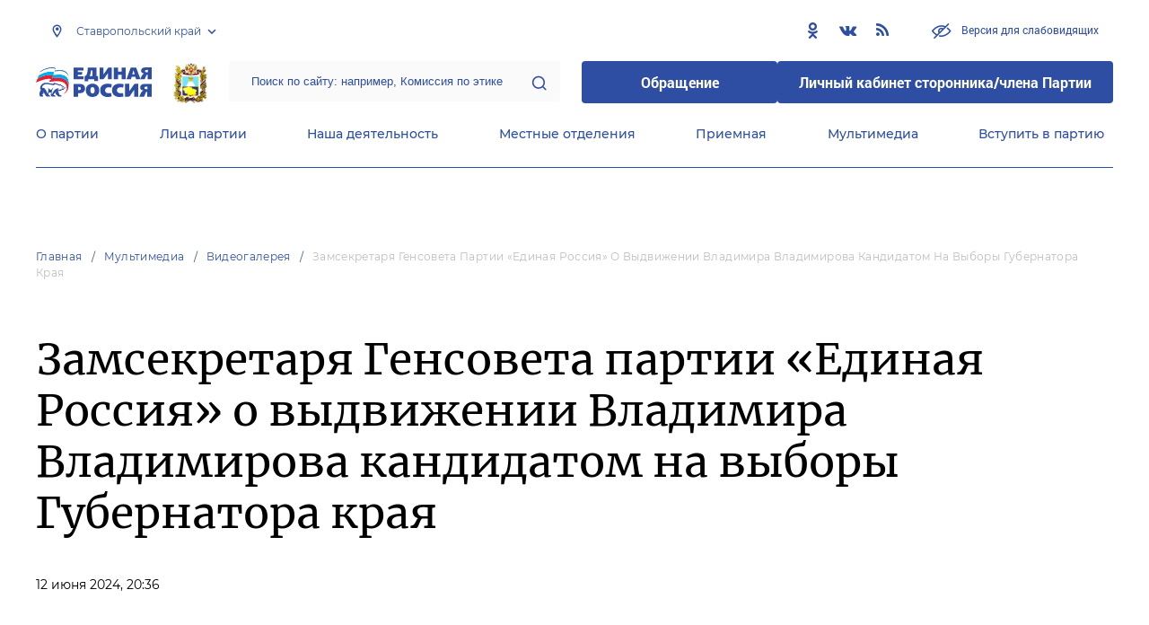

--- FILE ---
content_type: text/html; charset=UTF-8
request_url: https://stavropol.er.ru/multimedia/video/zamsekretarya-gensoveta-partii-edinaya-rossiya-o-vydvizhenii-vladimira-vladimirova-kandidatom-na-vybory-gubernatora-kraya
body_size: 12167
content:
<!doctype html>
<html lang="ru">
<head>
    <meta charset="UTF-8">
<meta name="viewport" content="width=device-width, user-scalable=no, initial-scale=1.0, maximum-scale=1.0, minimum-scale=1.0">
<meta http-equiv="X-UA-Compatible" content="ie=edge">
<meta property="og:type" content="article">
<meta property="og:site_name" content="Единая Россия">
<meta property="og:title" content='Замсекретаря Генсовета партии «Единая Россия» о выдвижении Владимира Владимирова кандидатом на выборы Губернатора края'>
<meta name="title" content='Замсекретаря Генсовета партии «Единая Россия» о выдвижении Владимира Владимирова кандидатом на выборы Губернатора края'>
<meta name="description" content=''>
<meta property="og:description" content=''>
<meta property="og:image" content=https://er.ru/img/logo.jpg />
<meta name="twitter:card" content="summary_large_image" />
<meta name="twitter:image" content=https://er.ru/img/logo.jpg>
<meta name='yandex-verification' content='6d770003ee91449c' />
<meta name="yandex-verification" content="a22affe762ec3cc5" />
<meta name="google-site-verification" content="zUdaQVzjM56RWlJ1STN5lO9ngm_FFXLdvbcwAZf9UYo" />
<meta name="wot-verification" content="d72c6c1734a76542ebef"/>
<title>Замсекретаря Генсовета партии «Единая Россия» о выдвижении Владимира Владимирова кандидатом на выборы Губернатора края</title>
<link rel="shortcut icon" href="/favicon.ico" type="image/x-icon" />
<link rel="preconnect" href="https://fonts.gstatic.com">
<link href="https://fonts.googleapis.com/css2?family=Montserrat:wght@400;600&display=swap" rel="stylesheet">
<link rel="stylesheet" href="/css/fontello.css">
<link rel="stylesheet" href="/css/jquery.formstyler.css">
<link rel="stylesheet" href="/css/suggestions.min.css">
<link rel="stylesheet" href="/css/owl.carousel.min.css">
<link rel="stylesheet" href="/css/app.css?id=294283ce28cfa72b6efe">
</head>
<body class=" ">
<div class="wrapper">
    <header class="header header--fixed">
        <div class="container">
    <div class="header__top">
        <div class="region select__regions">
            <div class="region__btn">Ставропольский край</div>
            <div class="region__dropdown">
                <div class="region__filter">
                    <input type="text" placeholder="Введите название региона"/>
                    <button type="button">&times;</button>
                </div>
                <div class="region__list">
                    <ul>
                                                    <li>
                                                                  <div class="region__title">Дальневосточный федеральный округ</div>
                                                                <ul>
                                                                            <li>
                                                                                            <a href="https://amur.er.ru">Амурская область</a>
                                                                                    </li>
                                                                            <li>
                                                                                            <a href="https://eao.er.ru">Еврейская автономная область</a>
                                                                                    </li>
                                                                            <li>
                                                                                            <a href="https://zabkray.er.ru">Забайкальский край</a>
                                                                                    </li>
                                                                            <li>
                                                                                            <a href="https://kamchatka.er.ru">Камчатский край</a>
                                                                                    </li>
                                                                            <li>
                                                                                            <a href="https://magadan.er.ru">Магаданская область</a>
                                                                                    </li>
                                                                            <li>
                                                                                            <a href="https://primorsk.er.ru">Приморский край</a>
                                                                                    </li>
                                                                            <li>
                                                                                            <a href="https://buriat.er.ru">Республика Бурятия</a>
                                                                                    </li>
                                                                            <li>
                                                                                            <a href="https://yakut.er.ru">Республика Саха (Якутия)</a>
                                                                                    </li>
                                                                            <li>
                                                                                            <a href="https://sakhalin.er.ru">Сахалинская область</a>
                                                                                    </li>
                                                                            <li>
                                                                                            <a href="https://khabarovsk.er.ru">Хабаровский край</a>
                                                                                    </li>
                                                                            <li>
                                                                                            <a href="https://chukot.er.ru">Чукотский автономный округ</a>
                                                                                    </li>
                                                                    </ul>
                            </li>
                                                    <li>
                                                                  <div class="region__title">Приволжский федеральный округ</div>
                                                                <ul>
                                                                            <li>
                                                                                            <a href="https://kirov.er.ru">Кировская область</a>
                                                                                    </li>
                                                                            <li>
                                                                                            <a href="https://nnov.er.ru">Нижегородская область</a>
                                                                                    </li>
                                                                            <li>
                                                                                            <a href="https://orenburg.er.ru">Оренбургская область</a>
                                                                                    </li>
                                                                            <li>
                                                                                            <a href="https://penza.er.ru">Пензенская область</a>
                                                                                    </li>
                                                                            <li>
                                                                                            <a href="https://permkrai.er.ru">Пермский край</a>
                                                                                    </li>
                                                                            <li>
                                                                                            <a href="https://bashkortostan.er.ru">Республика Башкортостан</a>
                                                                                    </li>
                                                                            <li>
                                                                                            <a href="https://mari-el.er.ru">Республика Марий Эл</a>
                                                                                    </li>
                                                                            <li>
                                                                                            <a href="https://mordov.er.ru">Республика Мордовия</a>
                                                                                    </li>
                                                                            <li>
                                                                                            <a href="https://tatarstan.er.ru">Республика Татарстан</a>
                                                                                    </li>
                                                                            <li>
                                                                                            <a href="https://samara.er.ru">Самарская область</a>
                                                                                    </li>
                                                                            <li>
                                                                                            <a href="https://saratov.er.ru">Саратовская область</a>
                                                                                    </li>
                                                                            <li>
                                                                                            <a href="https://udmurt.er.ru">Удмуртская Республика</a>
                                                                                    </li>
                                                                            <li>
                                                                                            <a href="https://ulyanovsk.er.ru">Ульяновская область</a>
                                                                                    </li>
                                                                            <li>
                                                                                            <a href="https://chuvash.er.ru">Чувашская Республика</a>
                                                                                    </li>
                                                                    </ul>
                            </li>
                                                    <li>
                                                                  <div class="region__title">Северо-Западный федеральный округ</div>
                                                                <ul>
                                                                            <li>
                                                                                            <a href="https://arkhangelsk.er.ru">Архангельская область</a>
                                                                                    </li>
                                                                            <li>
                                                                                            <a href="https://vologod.er.ru">Вологодская область</a>
                                                                                    </li>
                                                                            <li>
                                                                                            <a href="https://kaliningrad.er.ru">Калининградская область</a>
                                                                                    </li>
                                                                            <li>
                                                                                            <a href="https://lenobl.er.ru">Ленинградская область</a>
                                                                                    </li>
                                                                            <li>
                                                                                            <a href="https://murmansk.er.ru">Мурманская область</a>
                                                                                    </li>
                                                                            <li>
                                                                                            <a href="https://nao.er.ru">Ненецкий автономный округ</a>
                                                                                    </li>
                                                                            <li>
                                                                                            <a href="https://novgorod.er.ru">Новгородская область</a>
                                                                                    </li>
                                                                            <li>
                                                                                            <a href="https://pskov.er.ru">Псковская область</a>
                                                                                    </li>
                                                                            <li>
                                                                                            <a href="https://karel.er.ru">Республика Карелия</a>
                                                                                    </li>
                                                                            <li>
                                                                                            <a href="https://komi.er.ru">Республика Коми</a>
                                                                                    </li>
                                                                            <li>
                                                                                            <a href="https://spb.er.ru">Санкт-Петербург</a>
                                                                                    </li>
                                                                    </ul>
                            </li>
                                                    <li>
                                                                  <div class="region__title">Северо-Кавказский федеральный округ</div>
                                                                <ul>
                                                                            <li>
                                                                                            <a href="https://kabardin-balkar.er.ru">Кабардино-Балкарская Республика</a>
                                                                                    </li>
                                                                            <li>
                                                                                            <a href="https://karachaev-cherkess.er.ru">Карачаево-Черкесская Республика</a>
                                                                                    </li>
                                                                            <li>
                                                                                            <a href="https://dagestan.er.ru">Республика Дагестан</a>
                                                                                    </li>
                                                                            <li>
                                                                                            <a href="https://ingush.er.ru">Республика Ингушетия</a>
                                                                                    </li>
                                                                            <li>
                                                                                            <a href="https://osset-alania.er.ru">Республика Северная Осетия-Алания</a>
                                                                                    </li>
                                                                            <li>
                                                                                            <a href="https://stavropol.er.ru" class="active">Ставропольский край</a>
                                                                                    </li>
                                                                            <li>
                                                                                            <a href="https://chechen.er.ru">Чеченская Республика</a>
                                                                                    </li>
                                                                    </ul>
                            </li>
                                                    <li>
                                                                  <div class="region__title">Сибирский федеральный округ</div>
                                                                <ul>
                                                                            <li>
                                                                                            <a href="https://altai-ter.er.ru">Алтайский край</a>
                                                                                    </li>
                                                                            <li>
                                                                                            <a href="https://irkutsk.er.ru">Иркутская область</a>
                                                                                    </li>
                                                                            <li>
                                                                                            <a href="https://kemerovo.er.ru">Кемеровская область — Кузбасс</a>
                                                                                    </li>
                                                                            <li>
                                                                                            <a href="https://krasnoyarsk.er.ru">Красноярский край</a>
                                                                                    </li>
                                                                            <li>
                                                                                            <a href="https://novosibirsk.er.ru">Новосибирская область</a>
                                                                                    </li>
                                                                            <li>
                                                                                            <a href="https://omsk.er.ru">Омская область</a>
                                                                                    </li>
                                                                            <li>
                                                                                            <a href="https://altai-rep.er.ru">Республика Алтай</a>
                                                                                    </li>
                                                                            <li>
                                                                                            <a href="https://tyva.er.ru">Республика Тыва</a>
                                                                                    </li>
                                                                            <li>
                                                                                            <a href="https://khakas.er.ru">Республика Хакасия</a>
                                                                                    </li>
                                                                            <li>
                                                                                            <a href="https://tomsk.er.ru">Томская область</a>
                                                                                    </li>
                                                                    </ul>
                            </li>
                                                    <li>
                                                                  <div class="region__title">Уральский федеральный округ</div>
                                                                <ul>
                                                                            <li>
                                                                                            <a href="https://kurgan.er.ru">Курганская область</a>
                                                                                    </li>
                                                                            <li>
                                                                                            <a href="https://sverdlovsk.er.ru">Свердловская область</a>
                                                                                    </li>
                                                                            <li>
                                                                                            <a href="https://tyumen.er.ru">Тюменская область</a>
                                                                                    </li>
                                                                            <li>
                                                                                            <a href="https://hmao.er.ru">Ханты-Мансийский автономный округ — Югра</a>
                                                                                    </li>
                                                                            <li>
                                                                                            <a href="https://chelyabinsk.er.ru">Челябинская область</a>
                                                                                    </li>
                                                                            <li>
                                                                                            <a href="https://ynao.er.ru">Ямало-Ненецкий автономный округ</a>
                                                                                    </li>
                                                                    </ul>
                            </li>
                                                    <li>
                                                                  <div class="region__title">Центральный федеральный округ</div>
                                                                <ul>
                                                                            <li>
                                                                                            <a href="https://belgorod.er.ru">Белгородская область</a>
                                                                                    </li>
                                                                            <li>
                                                                                            <a href="https://bryansk.er.ru">Брянская область</a>
                                                                                    </li>
                                                                            <li>
                                                                                            <a href="https://vladimir.er.ru">Владимирская область</a>
                                                                                    </li>
                                                                            <li>
                                                                                            <a href="https://voronezh.er.ru">Воронежская область</a>
                                                                                    </li>
                                                                            <li>
                                                                                            <a href="https://ivanovo.er.ru">Ивановская область</a>
                                                                                    </li>
                                                                            <li>
                                                                                            <a href="https://kaluga.er.ru">Калужская область</a>
                                                                                    </li>
                                                                            <li>
                                                                                            <a href="https://kostroma.er.ru">Костромская область</a>
                                                                                    </li>
                                                                            <li>
                                                                                            <a href="https://kursk.er.ru">Курская область</a>
                                                                                    </li>
                                                                            <li>
                                                                                            <a href="https://lipetsk.er.ru">Липецкая область</a>
                                                                                    </li>
                                                                            <li>
                                                                                            <a href="https://mosobl.er.ru">Московская область</a>
                                                                                    </li>
                                                                            <li>
                                                                                            <a href="https://moscow.er.ru">Москва</a>
                                                                                    </li>
                                                                            <li>
                                                                                            <a href="https://orel.er.ru">Орловская область</a>
                                                                                    </li>
                                                                            <li>
                                                                                            <a href="https://ryazan.er.ru">Рязанская область</a>
                                                                                    </li>
                                                                            <li>
                                                                                            <a href="https://smolensk.er.ru">Смоленская область</a>
                                                                                    </li>
                                                                            <li>
                                                                                            <a href="https://tambov.er.ru">Тамбовская область</a>
                                                                                    </li>
                                                                            <li>
                                                                                            <a href="https://tver.er.ru">Тверская область</a>
                                                                                    </li>
                                                                            <li>
                                                                                            <a href="https://tula.er.ru">Тульская область</a>
                                                                                    </li>
                                                                            <li>
                                                                                            <a href="https://yaroslavl.er.ru">Ярославская область</a>
                                                                                    </li>
                                                                    </ul>
                            </li>
                                                    <li>
                                                                  <div class="region__title">Южный федеральный округ</div>
                                                                <ul>
                                                                            <li>
                                                                                            <a href="https://astrakhan.er.ru">Астраханская область</a>
                                                                                    </li>
                                                                            <li>
                                                                                            <a href="https://volgograd.er.ru">Волгоградская область</a>
                                                                                    </li>
                                                                            <li>
                                                                                            <a href="https://krasnodar.er.ru">Краснодарский край</a>
                                                                                    </li>
                                                                            <li>
                                                                                            <a href="https://adygei.er.ru">Республика Адыгея</a>
                                                                                    </li>
                                                                            <li>
                                                                                            <a href="https://kalmyk.er.ru">Республика Калмыкия</a>
                                                                                    </li>
                                                                            <li>
                                                                                            <a href="https://krym.er.ru">Республика Крым</a>
                                                                                    </li>
                                                                            <li>
                                                                                            <a href="https://rostov.er.ru">Ростовская область</a>
                                                                                    </li>
                                                                            <li>
                                                                                            <a href="https://sevastopol.er.ru">Севастополь</a>
                                                                                    </li>
                                                                    </ul>
                            </li>
                                                    <li>
                                                                <ul>
                                                                            <li>
                                                                                            <a href="https://dnr.er.ru">Донецкая Народная Республика</a>
                                                                                    </li>
                                                                            <li>
                                                                                            <a href="https://zpr.er.ru">Запорожская область</a>
                                                                                    </li>
                                                                            <li>
                                                                                            <a href="https://lnr.er.ru">Луганская Народная Республика</a>
                                                                                    </li>
                                                                            <li>
                                                                                            <a href="https://herson.er.ru">Херсонская область</a>
                                                                                    </li>
                                                                    </ul>
                            </li>
                                            </ul>
                    <div class="region__not-found">Регион не найден</div>
                </div>
            </div>
        </div>
        <div class="social header__social">
    <a href="https://ok.ru/group/56402739724314" class="social__item" target="_blank" rel="nofollow">
            <i class="icon-odnoklassniki"></i>
        </a>
            <a href="https://vk.com/er_stav" class="social__item" target="_blank" rel="nofollow">
            <i class="icon-vkontakte"></i>
        </a>
      
    <a href="/feed/top_news/" class="social__item" target="_blank">
        <i class="icon-rss"></i>
    </a>
</div>        <a href="#" id="specialButton"
           class="button button--small-text button__visually-impaired header__button-visually-impaired">
            Версия для слабовидящих
        </a>
    </div>
    <div class="header__middle header__middle--theme-day">
        <button class="header__menu-opener burger">
            <span class="burger__line"></span>
        </button>
        <a href="https://er.ru" class="logo header__logo"></a>
                  <a href="/" class="header__region">
            <img src="https://cdn.er.ru/media/userdata/symbols/2011/10/21/9eb8f62ba93e35e1802e38c5e120a38c.png" alt=""/>
          </a>
                <div class="search-box header__search-box">
            <form method="get" action="/search">
                <input class="search search--theme-transparent header__search" type="text"
                       placeholder="Поиск по сайту: например, Комиссия по этике" name="q" size="10">
                <button type="submit"></button>
            </form>
        </div>
        <div class="header__btns-box">
            <a href="https://wp.er.ru/login/?next=/" target="_blank">
                <button class="button button--border-none button--theme-accent">
                    Обращение
                </button>
            </a>
            <a href="https://profile.er.ru/oauth-authorize?response_type=code&client_id=83&redirect_uri=https://storonniki.er.ru/auth/&scope=basic&state=er.ru
">
                <button class="button button--border-none button--theme-accent">
                    Личный кабинет сторонника/члена Партии
                </button>
            </a>
        </div>
        <button class="search__opener"></button>
    </div>
    <div class="header__bottom menu js-menu-header">
            <div class="menu__item">
                            <div class="menu__item-inner menu__item-inner--hover-opener">
                    <a href="https://stavropol.er.ru/party" target="_self"
                       class="link menu__link">О партии</a>
                    <div class="menu__item-submenu menu__submenu">
                        <div class="menu__submenu-line"></div>
                        <div class="container">
                            <div class="menu__submenu-inner">
                                                                    <div class="menu__acco acco">
                                                                                    <div class="acco__item">
                                                <a href="https://stavropol.er.ru/party/rule" target="_self"
                                                   class="acco__link link link--theme-transparent link--several-lines">Устав партии</a>
                                                                                                                                            </div>
                                                                                    <div class="acco__item">
                                                <a href="https://stavropol.er.ru/party/program" target="_self"
                                                   class="acco__link link link--theme-transparent link--several-lines">Народная программа «Единой России»</a>
                                                                                                                                            </div>
                                                                                    <div class="acco__item">
                                                <a href="https://stavropol.er.ru/upages/party-join" target="_self"
                                                   class="acco__link link link--theme-transparent link--several-lines">Вступить в партию</a>
                                                                                                                                            </div>
                                                                                    <div class="acco__item">
                                                <a href="https://stavropol.er.ru/party/docs" target="_self"
                                                   class="acco__link link link--theme-transparent link--several-lines">Документы</a>
                                                                                                                                            </div>
                                                                                    <div class="acco__item">
                                                <a href="https://stavropol.er.ru/party/conference" target="_self"
                                                   class="acco__link link link--theme-transparent link--several-lines">Съезды и Форумы</a>
                                                                                                                                            </div>
                                                                                    <div class="acco__item">
                                                <a href="https://pg.er.ru" target="_blank"
                                                   class="acco__link link link--theme-transparent link--several-lines">Предварительное голосование</a>
                                                                                                                                            </div>
                                                                                                                    </div>
                                                            </div>
                        </div>
                    </div>
                </div>
                    </div>
            <div class="menu__item">
                            <div class="menu__item-inner menu__item-inner--hover-opener">
                    <a href="https://stavropol.er.ru/persons" target="_self"
                       class="link menu__link">Лица партии</a>
                    <div class="menu__item-submenu menu__submenu">
                        <div class="menu__submenu-line"></div>
                        <div class="container">
                            <div class="menu__submenu-inner">
                                                                    <div class="menu__acco acco">
                                                                                    <div class="acco__item">
                                                <a href="https://stavropol.er.ru/persons/predsedatel-partii" target="_self"
                                                   class="acco__link link link--theme-transparent link--several-lines">Председатель партии</a>
                                                                                                                                            </div>
                                                                                    <div class="acco__item">
                                                <a href="https://stavropol.er.ru/persons/regionalnyi-politiceskii-sovet" target="_self"
                                                   class="acco__link link link--theme-transparent link--several-lines">Региональный политический совет</a>
                                                                                                                                            </div>
                                                                                    <div class="acco__item">
                                                <a href="https://stavropol.er.ru/persons/prezidium-regionalnogo-politiceskogo-soveta" target="_self"
                                                   class="acco__link link link--theme-transparent link--several-lines">Президиум регионального политического совета</a>
                                                                                                                                            </div>
                                                                                    <div class="acco__item">
                                                <a href="https://stavropol.er.ru/persons/regionalnyi-ispolnitelnyi-komitet" target="_self"
                                                   class="acco__link link link--theme-transparent link--several-lines">Региональный исполнительный комитет</a>
                                                                                                                                            </div>
                                                                                    <div class="acco__item">
                                                <a href="https://stavropol.er.ru/persons/regionalnaya-kontrolnaya-komissiya" target="_self"
                                                   class="acco__link link link--theme-transparent link--several-lines">Региональная контрольная комиссия</a>
                                                                                                                                            </div>
                                                                                    <div class="acco__item">
                                                <a href="https://stavropol.er.ru/persons/deputaty-ot-regiona-v-gosdume" target="_self"
                                                   class="acco__link link link--theme-transparent link--several-lines">Депутаты от региона в Госдуме</a>
                                                                                                                                            </div>
                                                                                    <div class="acco__item">
                                                <a href="https://stavropol.er.ru/persons/senatory-rf-ot-regiona" target="_self"
                                                   class="acco__link link link--theme-transparent link--several-lines">Сенаторы от региона</a>
                                                                                                                                            </div>
                                                                                    <div class="acco__item">
                                                <a href="https://stavropol.er.ru/persons/frakciya-er-v-regionalnom-zakse" target="_self"
                                                   class="acco__link link link--theme-transparent link--several-lines">Фракция ЕР в региональном ЗАКСе</a>
                                                                                                                                            </div>
                                                                                    <div class="acco__item">
                                                <a href="https://stavropol.er.ru/persons/deputaty-v-gordume" target="_self"
                                                   class="acco__link link link--theme-transparent link--several-lines">Депутаты в гордуме</a>
                                                                                                                                            </div>
                                                                                                                    </div>
                                                            </div>
                        </div>
                    </div>
                </div>
                    </div>
            <div class="menu__item">
                            <div class="menu__item-inner menu__item-inner--hover-opener">
                    <a href="https://stavropol.er.ru/activity" target="_self"
                       class="link menu__link">Наша деятельность</a>
                    <div class="menu__item-submenu menu__submenu">
                        <div class="menu__submenu-line"></div>
                        <div class="container">
                            <div class="menu__submenu-inner">
                                                                    <div class="menu__submenu-box">
                                        <div class="menu__acco acco">
                                                                                            <div class="acco__item">
                                                    <a href="https://stavropol.er.ru/activity/news" target="_self"
                                                       class="acco__link link link--theme-transparent link--several-lines">Новости партии</a>
                                                                                                                                                        </div>
                                                                                            <div class="acco__item">
                                                    <a href="https://stavropol.er.ru/activity/comments" target="_self"
                                                       class="acco__link link link--theme-transparent link--several-lines">Комментарии</a>
                                                                                                                                                        </div>
                                                                                            <div class="acco__item">
                                                    <a href="https://stavropol.er.ru/activity/projects" target="_self"
                                                       class="acco__link link link--theme-transparent link--several-lines">Партийные проекты</a>
                                                                                                                                                        </div>
                                                                                            <div class="acco__item">
                                                    <a href="https://storonniki.er.ru" target="_blank"
                                                       class="acco__link link link--theme-transparent link--several-lines">Сторонники партии</a>
                                                                                                                                                        </div>
                                                                                            <div class="acco__item">
                                                    <a href="https://mger.ru" target="_blank"
                                                       class="acco__link link link--theme-transparent link--several-lines">Молодая Гвардия</a>
                                                                                                                                                        </div>
                                                                                                                                        <div class="acco__item">
                                                    <a href="/pages/predvaritelnoe-golosovanie2022" target=""
                                                       class="acco__link link link--theme-transparent link--several-lines">Предварительное голосование 2022</a>
                                                </div>
                                                                                            <div class="acco__item">
                                                    <a href="/pages/predvaritelnoe-golosovanie" target=""
                                                       class="acco__link link link--theme-transparent link--several-lines">Предварительное голосование 2021</a>
                                                </div>
                                                                                            <div class="acco__item">
                                                    <a href="/pages/predvybornye-programmy-mestnyh-otdelenij-2022" target=""
                                                       class="acco__link link link--theme-transparent link--several-lines">Предвыборные программы местных отделений 2022</a>
                                                </div>
                                                                                    </div>
                                    </div>
                                                                                                </div>
                        </div>
                    </div>
                </div>
                    </div>
            <div class="menu__item">
                            <div class="menu__item-inner">
                    <a href="https://stavropol.er.ru/locals" target="_self"
                       class="link menu__link">Местные отделения</a>
                </div>
                    </div>
            <div class="menu__item">
                            <div class="menu__item-inner menu__item-inner--hover-opener">
                    <a href="https://stavropol.er.ru/contacts/reception" target="_self"
                       class="link menu__link">Приемная</a>
                    <div class="menu__item-submenu menu__submenu">
                        <div class="menu__submenu-line"></div>
                        <div class="container">
                            <div class="menu__submenu-inner">
                                                                    <div class="menu__acco acco">
                                                                                    <div class="acco__item">
                                                <a href="https://stavropol.er.ru/contacts/reception/locals" target="_self"
                                                   class="acco__link link link--theme-transparent link--several-lines">Местные общественные приемные Партии</a>
                                                                                                                                            </div>
                                                                                    <div class="acco__item">
                                                <a href="https://stavropol.er.ru/contacts/reception/head" target="_self"
                                                   class="acco__link link link--theme-transparent link--several-lines">Руководитель Региональной общественной приемной Председателя Партии</a>
                                                                                                                                            </div>
                                                                                    <div class="acco__item">
                                                <a href="https://wp.er.ru/login/?next=/" target="_blank"
                                                   class="acco__link link link--theme-transparent link--several-lines">Форма обратной связи</a>
                                                                                                                                            </div>
                                                                                                                    </div>
                                                            </div>
                        </div>
                    </div>
                </div>
                    </div>
            <div class="menu__item">
                            <div class="menu__item-inner menu__item-inner--hover-opener">
                    <a href="https://stavropol.er.ru/multimedia" target="_self"
                       class="link menu__link">Мультимедиа</a>
                    <div class="menu__item-submenu menu__submenu">
                        <div class="menu__submenu-line"></div>
                        <div class="container">
                            <div class="menu__submenu-inner">
                                                                    <div class="menu__submenu-box menu__submenu-box--fluid">
                                        <div class="blocks">
                                            <div class="blocks__wrapper blocks__wrapper--one-by-one">
                                                                                                    <a class="blocks__card blocks__card--hover-white blocks__card--border-white"
                                                       href="https://stavropol.er.ru/multimedia/photo" target="_self">
                                                        <span class="blocks__card-title blocks__card-title--small">Фотогалерея</span>
                                                        <span class="blocks__svg-box"><svg width="54" height="54" viewBox="0 0 54 54" fill="none"
xmlns="http://www.w3.org/2000/svg">
<path fill-rule="evenodd" clip-rule="evenodd"
d="M8.3335 5.66665C6.86074 5.66665 5.66683 6.86055 5.66683 8.33331V45.6666C5.66683 47.1394 6.86074 48.3333 8.3335 48.3333H45.6668C47.1396 48.3333 48.3335 47.1394 48.3335 45.6666V8.33331C48.3335 6.86055 47.1396 5.66665 45.6668 5.66665H8.3335ZM0.333496 8.33331C0.333496 3.91504 3.91522 0.333313 8.3335 0.333313H45.6668C50.0851 0.333313 53.6668 3.91504 53.6668 8.33331V45.6666C53.6668 50.0849 50.0851 53.6666 45.6668 53.6666H8.3335C3.91522 53.6666 0.333496 50.0849 0.333496 45.6666V8.33331Z"
fill="#E3E3E3"/>
<path fill-rule="evenodd" clip-rule="evenodd"
d="M17.6668 16.3333C16.9305 16.3333 16.3335 16.9303 16.3335 17.6666C16.3335 18.403 16.9305 19 17.6668 19C18.4032 19 19.0002 18.403 19.0002 17.6666C19.0002 16.9303 18.4032 16.3333 17.6668 16.3333ZM11.0002 17.6666C11.0002 13.9847 13.9849 11 17.6668 11C21.3487 11 24.3335 13.9847 24.3335 17.6666C24.3335 21.3485 21.3487 24.3333 17.6668 24.3333C13.9849 24.3333 11.0002 21.3485 11.0002 17.6666Z"
fill="#E3E3E3"/>
<path fill-rule="evenodd" clip-rule="evenodd"
d="M35.7812 19.781C36.8226 18.7396 38.5111 18.7396 39.5524 19.781L52.8858 33.1144C53.9272 34.1558 53.9272 35.8442 52.8858 36.8856C51.8444 37.927 50.1559 37.927 49.1145 36.8856L37.6668 25.4379L10.2191 52.8856C9.17772 53.927 7.48928 53.927 6.44788 52.8856C5.40648 51.8442 5.40648 50.1558 6.44788 49.1144L35.7812 19.781Z"
fill="#E3E3E3"/>
</svg></span>
                                                    </a>
                                                                                                    <a class="blocks__card blocks__card--hover-white blocks__card--border-white"
                                                       href="https://stavropol.er.ru/multimedia/video" target="_self">
                                                        <span class="blocks__card-title blocks__card-title--small">Видеогалерея</span>
                                                        <span class="blocks__svg-box"><svg width="60" height="60" viewBox="0 0 60 60" fill="none"
xmlns="http://www.w3.org/2000/svg">
<path fill-rule="evenodd" clip-rule="evenodd"
d="M9.1465 6.00002C7.40865 6.00002 5.99984 7.40883 5.99984 9.14669V50.8534C5.99984 52.5912 7.40865 54 9.1465 54H50.8532C52.591 54 53.9998 52.5912 53.9998 50.8534V9.14669C53.9998 7.40883 52.591 6.00002 50.8532 6.00002H9.1465ZM0.666504 9.14669C0.666504 4.46331 4.46313 0.666687 9.1465 0.666687H50.8532C55.5365 0.666687 59.3332 4.46331 59.3332 9.14669V50.8534C59.3332 55.5367 55.5365 59.3334 50.8532 59.3334H9.1465C4.46313 59.3334 0.666504 55.5367 0.666504 50.8534V9.14669Z"
fill="#E3E3E3"/>
<path fill-rule="evenodd" clip-rule="evenodd"
d="M16.6665 0.666687C18.1393 0.666687 19.3332 1.86059 19.3332 3.33335V56.6667C19.3332 58.1394 18.1393 59.3334 16.6665 59.3334C15.1937 59.3334 13.9998 58.1394 13.9998 56.6667V3.33335C13.9998 1.86059 15.1937 0.666687 16.6665 0.666687Z"
fill="#E3E3E3"/>
<path fill-rule="evenodd" clip-rule="evenodd"
d="M43.3332 0.666687C44.8059 0.666687 45.9998 1.86059 45.9998 3.33335V56.6667C45.9998 58.1394 44.8059 59.3334 43.3332 59.3334C41.8604 59.3334 40.6665 58.1394 40.6665 56.6667V3.33335C40.6665 1.86059 41.8604 0.666687 43.3332 0.666687Z"
fill="#E3E3E3"/>
<path fill-rule="evenodd" clip-rule="evenodd"
d="M0.666504 30C0.666504 28.5273 1.86041 27.3334 3.33317 27.3334H56.6665C58.1393 27.3334 59.3332 28.5273 59.3332 30C59.3332 31.4728 58.1393 32.6667 56.6665 32.6667H3.33317C1.86041 32.6667 0.666504 31.4728 0.666504 30Z"
fill="#E3E3E3"/>
<path fill-rule="evenodd" clip-rule="evenodd"
d="M0.666504 16.6667C0.666504 15.1939 1.86041 14 3.33317 14H16.6665C18.1393 14 19.3332 15.1939 19.3332 16.6667C19.3332 18.1394 18.1393 19.3334 16.6665 19.3334H3.33317C1.86041 19.3334 0.666504 18.1394 0.666504 16.6667Z"
fill="#E3E3E3"/>
<path fill-rule="evenodd" clip-rule="evenodd"
d="M0.666504 43.3334C0.666504 41.8606 1.86041 40.6667 3.33317 40.6667H16.6665C18.1393 40.6667 19.3332 41.8606 19.3332 43.3334C19.3332 44.8061 18.1393 46 16.6665 46H3.33317C1.86041 46 0.666504 44.8061 0.666504 43.3334Z"
fill="#E3E3E3"/>
<path fill-rule="evenodd" clip-rule="evenodd"
d="M40.6665 43.3334C40.6665 41.8606 41.8604 40.6667 43.3332 40.6667H56.6665C58.1393 40.6667 59.3332 41.8606 59.3332 43.3334C59.3332 44.8061 58.1393 46 56.6665 46H43.3332C41.8604 46 40.6665 44.8061 40.6665 43.3334Z"
fill="#E3E3E3"/>
<path fill-rule="evenodd" clip-rule="evenodd"
d="M40.6665 16.6667C40.6665 15.1939 41.8604 14 43.3332 14H56.6665C58.1393 14 59.3332 15.1939 59.3332 16.6667C59.3332 18.1394 58.1393 19.3334 56.6665 19.3334H43.3332C41.8604 19.3334 40.6665 18.1394 40.6665 16.6667Z"
fill="#E3E3E3"/>
</svg></span>
                                                    </a>
                                                                                            </div>
                                        </div>
                                    </div>
                                                            </div>
                        </div>
                    </div>
                </div>
                    </div>
            <div class="menu__item">
                            <div class="menu__item-inner">
                    <a href="https://stavropol.er.ru/upages/party-join" target="_self"
                       class="link menu__link">Вступить в партию</a>
                </div>
                    </div>
    </div>
</div>
    </header>
    <main class="main main--margin">
            <div class="section breadcrumbs">
        <div class="container breadcrumbs__inner">
                                                <a class="breadcrumbs__item" href="/">Главная</a>
                                                                <a class="breadcrumbs__item" href="/multimedia">Мультимедиа</a>
                                                                <a class="breadcrumbs__item" href="/multimedia/video">Видеогалерея</a>
                                                                <a class="breadcrumbs__item breadcrumbs__item--disabled">Замсекретаря Генсовета партии «Единая Россия» о выдвижении Владимира Владимирова кандидатом на выборы Губернатора края</a>
                                    </div>
    </div>

    <div class="section news single-news">
        <div class="container single-news__inner">
            <h1 class="h1">Замсекретаря Генсовета партии «Единая Россия» о выдвижении Владимира Владимирова кандидатом на выборы Губернатора края</h1>
            <div class="single-news__info">
                <div class="single-news__date single-news__date--weight-normal">12 июня 2024, <span
                        class="single-news__time">20:36</span></div>
                                    <div class="single-news__tags">
                                            </div>
                            </div>
            <div class="gallery__items">
                <div class="gallery__item js-item gallery__item--full gallery__item--video">
                                            <a href="" class="gallery__item-outer"
                           style="background-image: url(https://cdn.er.ru/media/videos/June2024/RBEbWwJbK9T6n3lCrsXd.JPG);">
                            <div class="gallery__item-inner">
                                <div class="title gallery__item-title">
                                    <h2>Замсекретаря Генсовета партии «Единая Россия» о выдвижении Владимира Владимирова кандидатом на выборы Губернатора края</h2>
                                </div>
                                <div class="gallery__item-date">12.06.24</div>
                            </div>
                        </a>
                                                    <video class="gallery__item-player" controls="controls">
                                <source src="https://cdn.er.ru/media/videos/June2024/6gw1aROOA9ZjCRxHUrac.MP4"
                                        type="video/mp4">
                            </video>
                                                <script src="https://cdn.jsdelivr.net/npm/hls.js@latest"></script>
                        <script>
                            document.addEventListener('DOMContentLoaded', function () {
                                var hls_elements = document.querySelectorAll(`video[src*='.m3u8'], video > source[src*='.m3u8']`);

                                if (hls_elements.length === 0 || !Hls || !Hls.isSupported())
                                    return;

                                console.log(`[i] enabling M3U8 HLS shim user script on this page.`);

                                console.log(hls_elements);

                                for (i of hls_elements) {
                                    var video_elem = i.localName.toLowerCase() == "source" && i.parentElement || i;

                                    console.log(i, i.src, video_elem);

                                    var hls = new Hls();

                                    /* get the original source + get the video element and attach the HLS.js script to it */
                                    hls.loadSource(i.src);
                                    hls.attachMedia(video_elem);
                                }
                            }, false);
                        </script>
                                    </div>
            </div>
            <div class="gallery__nav">
                                    <a href="/multimedia/video/kapremont-budyonnovskoj-shkoly-iskusstv-blizitsya-k-zaversheniyu-remont-provoditsya-v-ramkah-proekta-kultura-maloj-rodiny-partdesant-sledit-za-hodom-rabot" class="gallery__nav-prev">
                        <div class="gallery__nav-image"
                             style="background-image: url(https://cdn.er.ru/media/videos/August2024/Hc1D4QftrhFkiFXBdd0C.jpg);">
                            <svg width="12" height="20" viewBox="0 0 12 20" xmlns="http://www.w3.org/2000/svg">
                                <path fill-rule="evenodd" clip-rule="evenodd"
                                      d="M10.9428 1.05727C11.4635 1.57797 11.4635 2.42219 10.9428 2.94289L3.88558 10.0001L10.9428 17.0573C11.4635 17.578 11.4635 18.4222 10.9428 18.9429C10.4221 19.4636 9.57785 19.4636 9.05715 18.9429L1.05715 10.9429C0.536451 10.4222 0.536451 9.57797 1.05715 9.05727L9.05715 1.05727C9.57785 0.536573 10.4221 0.536573 10.9428 1.05727Z"/>
                            </svg>
                        </div>
                        <div class="gallery__nav-wrap">
                            <div class="gallery__nav-title">Капремонт Будённовской школы искусств близится к завершению. Ремонт проводится в рамках проекта «Культура малой Родины». Партдесант следит за ходом работ.</div>
                            <div class="gallery__nav-date">05.08.24</div>
                        </div>
                    </a>
                                                    <a href="/multimedia/video/edinaya-rossiya-vydvinula-vladimira-vladimirova-kandidatom-na-vybory-gubernatora-stavropolskogo-kraya" class="gallery__nav-next">
                        <div class="gallery__nav-image"
                             style="background-image: url(https://cdn.er.ru/media/videos/June2024/LfiYhM6lNNRRVObSlcxH.png);">
                            <svg width="12" height="20" viewBox="0 0 12 20" xmlns="http://www.w3.org/2000/svg">
                                <path fill-rule="evenodd" clip-rule="evenodd"
                                      d="M10.9428 1.05727C11.4635 1.57797 11.4635 2.42219 10.9428 2.94289L3.88558 10.0001L10.9428 17.0573C11.4635 17.578 11.4635 18.4222 10.9428 18.9429C10.4221 19.4636 9.57785 19.4636 9.05715 18.9429L1.05715 10.9429C0.536451 10.4222 0.536451 9.57797 1.05715 9.05727L9.05715 1.05727C9.57785 0.536573 10.4221 0.536573 10.9428 1.05727Z"/>
                            </svg>
                        </div>
                        <div class="gallery__nav-wrap">
                            <div class="gallery__nav-title">«Единая Россия» выдвинула Владимира Владимирова кандидатом на выборы Губернатора Ставропольского края</div>
                            <div class="gallery__nav-date">12.06.24</div>
                        </div>
                    </a>
                            </div>
        </div>
        <div class="section offer offer__consignment">
    <div class="offer__inner container">
        <h3 class="title title__offer font-montserrat">Общественная приемная</h3>
        <div class="offer__btns">
            <a href="https://wp.er.ru/" target="_blank" class="button button--large button--border-none button--theme-day offer__btn-consignment-msg">Создать обращение</a>
        </div>
    </div>
</div>
    </div>

        
            
                            <a class="section banner banner__main" style="background-image: url(https://cdn.er.ru/media/banners/August2021/t1Cfv4KSnv11vRZu5fLi.png);" href="/media/party-program/July2025/W5KqCoEf7FZY4D6aa9Ky.pdf">
        <div class="banner__inner banner__inner--padding-large banner__inner--nowrap container">
            <div class="banner__title banner__title--two-thirds">
                <div class="banner__logo">
                    <img class="banner__logo-img" src="../../img/logo-large-white.svg" alt="Единая Россия">
                </div>
                <div class="banner__title-text banner__title-text--with-logo banner__title-text--line-left">Народная программа</div>
            </div>
        </div>
    </a>
            
            
                                                <div class="section news news--offsets news__subject news__regional single-news__other container">
            <div class="bar bar__news">
                <div class="title title__news">
                    <h2>Последние новости</h2>
                </div>
                <div class="news__link-box">
                    <a href="/activity/news" class="link link__bar link__all-news">Все
                        новости</a>
                </div>
            </div>
            <div class="news__content">
                <div class="news-row">
                                            <div class="news-col">
                            <div class="news__item news__item--normal">
    <a href="/activity/news/predgornyj-okrug-pri-podderzhke-edinoj-rossii-otpravil-ocherednuyu-partiyu-gumanitarnoj-pomoshi-na-svo-s-250-litrami-kreshenskoj-vody" class="news__img-box">
        <img class="news__img" src="https://cdn.er.ru/media/news/January2026/I4hi7dEjFkgSWT2I47VR-small.jpg" alt="Предгорный округ при поддержке «Единой России» отправил очередную партию гуманитарной помощи на СВО с 250 литрами крещенской воды">
    </a>
    <div class="news__details">
        <div class="title title__news-item">
            <a href="/activity/news/predgornyj-okrug-pri-podderzhke-edinoj-rossii-otpravil-ocherednuyu-partiyu-gumanitarnoj-pomoshi-na-svo-s-250-litrami-kreshenskoj-vody" class="link link--several-lines link--theme-dark font-merriweather">
                Предгорный округ при поддержке «Единой России» отправил очередную партию гуманитарной помощи на СВО с 250 литрами крещенской воды
            </a>
        </div>
                                    <div class="tags news__tags">
                    <a href="/activity/news?tags%5B0%5D=1090023" class="tags__item link link__tag" target="_blank">#СтавропольскийКрай</a>
            <a href="/activity/news?tags%5B0%5D=102437" class="tags__item link link__tag" target="_blank">#ЕР26</a>
            <a href="/activity/news?tags%5B0%5D=1092899" class="tags__item link link__tag" target="_blank">#гуманитарнаямиссия</a>
                    </div>
                            <div class="news__date">19.01.26</div>
    </div>
</div>                        </div>
                                                                    <div class="news-col">
                            <div class="news__item news__item--normal">
    <a href="/activity/news/dlya-essentukskoj-molodyozhi-v-ramkah-partproekta-moya-karera-s-edinoj-rossiej-proveli-ekskursiyu-po-zavodu" class="news__img-box">
        <img class="news__img" src="https://cdn.er.ru/media/news/January2026/1oIA2evVTRro4YORyqw4-small.jpg" alt="Для ессентукской молодёжи в рамках партпроекта «Моя карьера с Единой Россией» провели экскурсию по заводу">
    </a>
    <div class="news__details">
        <div class="title title__news-item">
            <a href="/activity/news/dlya-essentukskoj-molodyozhi-v-ramkah-partproekta-moya-karera-s-edinoj-rossiej-proveli-ekskursiyu-po-zavodu" class="link link--several-lines link--theme-dark font-merriweather">
                Для ессентукской молодёжи в рамках партпроекта «Моя карьера с Единой Россией» провели экскурсию по заводу
            </a>
        </div>
                                    <div class="tags news__tags">
                    <a href="/activity/news?tags%5B0%5D=1090023" class="tags__item link link__tag" target="_blank">#СтавропольскийКрай</a>
            <a href="/activity/news?tags%5B0%5D=101011" class="tags__item link link__tag" target="_blank">#ЕР26</a>
            <a href="/activity/news?tags%5B0%5D=1090407" class="tags__item link link__tag" target="_blank">#партпроекты</a>
            <a href="/activity/news?tags%5B0%5D=1094155" class="tags__item link link__tag" target="_blank">#МоякарьерасЕдинойРоссией</a>
                    </div>
                            <div class="news__date">19.01.26</div>
    </div>
</div>                        </div>
                                        </div>
                <div class="news-row">
                                                                <div class="news-col">
                            <div class="news__item news__item--normal">
    <a href="/activity/news/grachevskij-okrug-otpravil-novuyu-partiyu-bespilotnikov-grach-v-zonu-svo" class="news__img-box">
        <img class="news__img" src="https://cdn.er.ru/media/news/January2026/wHzu5Sda6AeEwZVVx2QW-small.jpg" alt="Грачевский округ отправил новую партию беспилотников «Грач» в зону СВО">
    </a>
    <div class="news__details">
        <div class="title title__news-item">
            <a href="/activity/news/grachevskij-okrug-otpravil-novuyu-partiyu-bespilotnikov-grach-v-zonu-svo" class="link link--several-lines link--theme-dark font-merriweather">
                Грачевский округ отправил новую партию беспилотников «Грач» в зону СВО
            </a>
        </div>
                                    <div class="tags news__tags">
                    <a href="/activity/news?tags%5B0%5D=1090023" class="tags__item link link__tag" target="_blank">#СтавропольскийКрай</a>
            <a href="/activity/news?tags%5B0%5D=101011" class="tags__item link link__tag" target="_blank">#ЕР26</a>
            <a href="/activity/news?tags%5B0%5D=147703" class="tags__item link link__tag" target="_blank">#своихнебросаем</a>
                    </div>
                            <div class="news__date">19.01.26</div>
    </div>
</div>                        </div>
                                                                    <div class="news-col">
                            <div class="news__item news__item--normal">
    <a href="/activity/news/nina-bobrysheva-ih-podvig-navsegda-ostanetsya-v-istorii-nashej-strany" class="news__img-box">
        <img class="news__img" src="https://cdn.er.ru/media/news/January2026/895poGp1lacNFJgi7Lbm-small.jpg" alt="Нина Бобрышева: Их подвиг навсегда останется в истории нашей страны">
    </a>
    <div class="news__details">
        <div class="title title__news-item">
            <a href="/activity/news/nina-bobrysheva-ih-podvig-navsegda-ostanetsya-v-istorii-nashej-strany" class="link link--several-lines link--theme-dark font-merriweather">
                Нина Бобрышева: Их подвиг навсегда останется в истории нашей страны
            </a>
        </div>
                                    <div class="tags news__tags">
                    <a href="/activity/news?tags%5B0%5D=1090023" class="tags__item link link__tag" target="_blank">#СтавропольскийКрай</a>
            <a href="/activity/news?tags%5B0%5D=101011" class="tags__item link link__tag" target="_blank">#ЕР26</a>
            <a href="/activity/news?tags%5B0%5D=1090407" class="tags__item link link__tag" target="_blank">#партпроекты</a>
            <a href="/activity/news?tags%5B0%5D=100639" class="tags__item link link__tag" target="_blank">#историческаяпамять</a>
                    </div>
                            <div class="news__date">19.01.26</div>
    </div>
</div>                        </div>
                                        </div>
                <div class="news-row">
                                                                <div class="news-col">
                            <div class="news__item news__item--normal">
    <a href="/activity/news/pamyat-silnee-vremeni" class="news__img-box">
        <img class="news__img" src="https://cdn.er.ru/media/news/January2026/Z02tlyX3ARrQirrOoTHU-small.jpg" alt="Память сильнее времени">
    </a>
    <div class="news__details">
        <div class="title title__news-item">
            <a href="/activity/news/pamyat-silnee-vremeni" class="link link--several-lines link--theme-dark font-merriweather">
                Память сильнее времени
            </a>
        </div>
                                    <div class="tags news__tags">
                    <a href="/activity/news?tags%5B0%5D=1090023" class="tags__item link link__tag" target="_blank">#СтавропольскийКрай</a>
            <a href="/activity/news?tags%5B0%5D=101011" class="tags__item link link__tag" target="_blank">#ЕР26</a>
            <a href="/activity/news?tags%5B0%5D=138661" class="tags__item link link__tag" target="_blank">#истоорическаяпамять</a>
                    </div>
                            <div class="news__date">19.01.26</div>
    </div>
</div>                        </div>
                                                                    <div class="news-col">
                            <div class="news__item news__item--normal">
    <a href="/activity/news/v-predgornom-okruge-inklyuzivnyj-festival-obedinil-lyudej-tvorchestva" class="news__img-box">
        <img class="news__img" src="https://cdn.er.ru/media/news/January2026/ho2Dml9eBba2rYcPPmfx-small.jpg" alt="В Предгорном округе инклюзивный Фестиваль объединил людей творчества">
    </a>
    <div class="news__details">
        <div class="title title__news-item">
            <a href="/activity/news/v-predgornom-okruge-inklyuzivnyj-festival-obedinil-lyudej-tvorchestva" class="link link--several-lines link--theme-dark font-merriweather">
                В Предгорном округе инклюзивный Фестиваль объединил людей творчества
            </a>
        </div>
                                    <div class="tags news__tags">
                    <a href="/activity/news?tags%5B0%5D=1090023" class="tags__item link link__tag" target="_blank">#СтавропольскийКрай</a>
            <a href="/activity/news?tags%5B0%5D=101011" class="tags__item link link__tag" target="_blank">#ЕР26</a>
            <a href="/activity/news?tags%5B0%5D=1090407" class="tags__item link link__tag" target="_blank">#партпроекты</a>
            <a href="/activity/news?tags%5B0%5D=110779" class="tags__item link link__tag" target="_blank">#Единая страна доступная среда</a>
                    </div>
                            <div class="news__date">19.01.26</div>
    </div>
</div>                        </div>
                                                            </div>
            </div>
        </div>
                                
            
            
         

            </main>
    <footer class="section section--theme-night footer">
        <div class="footer__inner container">
    <div class="footer__row">
        <nav class="footer__nav">
            <div class="footer__nav-item">
                <a href="/party"
                   class="link link--theme-transparent link--several-lines footer__nav-link">О партии</a>
            </div>
            <div class="footer__nav-item">
                <a href="/persons"
                   class="link link--theme-transparent link--several-lines footer__nav-link">Лица партии</a>
            </div>
            <div class="footer__nav-item">
                <a href="/contacts/press-release"
                   class="link link--theme-transparent link--several-lines footer__nav-link">Анонсы пресс-службы</a>
            </div>
            <div class="footer__nav-item">
                <a href="/regions"
                   class="link link--theme-transparent link--several-lines footer__nav-link">Региональные отделения</a>
            </div>
            <div class="footer__nav-item">
                <a href="/contacts"
                   class="link link--theme-transparent link--several-lines footer__nav-link">Контакты РИК</a>
            </div>
            <div class="footer__nav-item">
                <a href="/contacts/press"
                   class="link link--theme-transparent link--several-lines footer__nav-link">Контакты пресс-службы</a>
            </div>
        </nav>
        <div class="footer__info">
            Общественная приемная
            <div class="footer__phone">
                <a href="tel:88652297400"
                   class="link link__phone">8 (8652) 29-74-00</a>
            </div>
            <div class="footer__address">Ставропольский край, город Ставрополь, просп. Октябрьской Революции, 31</div>
        </div>
    </div>
    <div class="footer__row">
      <a href="https://er.ru" class="logo logo--white footer__logo"></a>
              <a href="/" class="header__region">
          <img src="https://cdn.er.ru/media/userdata/symbols/2011/10/21/9eb8f62ba93e35e1802e38c5e120a38c.png" alt=""/>
        </a>
            <div class="social footer__social">
    <a href="https://ok.ru/group/56402739724314" class="social__item" target="_blank" rel="nofollow">
            <i class="icon-odnoklassniki"></i>
        </a>
            <a href="https://vk.com/er_stav" class="social__item" target="_blank" rel="nofollow">
            <i class="icon-vkontakte"></i>
        </a>
      
    <a href="/feed/top_news/" class="social__item" target="_blank">
        <i class="icon-rss"></i>
    </a>
    <a href="https://vverh-app.er.ru" class="social__item" target="_blank"rel="nofollow">
        <i class="icon-vverh"></i>
    </a>
</div>    </div>
    <div class="footer__row">
        <div class="footer__description">
            <div class="footer__copyright">© 2005-2026, Партия «Единая Россия». Все права защищены.</div>
            <div class="footer__requirements">GY48LS6</div>
            <div class="footer__privacy-policy">
                <a href="/upages/custom-agreement" class="link link__privacy-policy">Пользовательское соглашение</a><br />
                <a href="/upages/privacy-policy" class="link link__privacy-policy">Политика конфиденциальности</a><br />
                <a href="/upages/personal-process" class="link link__privacy-policy">Политика в отношении обработки персональных данных</a><br />
                <a href="/upages/personal" class="link link__privacy-policy">Согласие на обработку персональных данных</a>
            </div>
        </div>
        <div class="extyl footer__extyl">
            <div class="extyl__description">Сделано в Extyl</div>
            <a href="#" target="_blank" rel="nofollow">
                <div class="extyl__logo"></div>
            </a>
        </div>
    </div>
</div>
    </footer>
    <a href="#top" class="start js-scrollTo">
        <svg class="arrow-prev" width="12" height="20" viewBox="0 0 12 20" xmlns="http://www.w3.org/2000/svg">
            <path fill-rule="evenodd" clip-rule="evenodd"
                  d="M10.9428 1.05727C11.4635 1.57797 11.4635 2.42219 10.9428 2.94289L3.88558 10.0001L10.9428 17.0573C11.4635 17.578 11.4635 18.4222 10.9428 18.9429C10.4221 19.4636 9.57785 19.4636 9.05715 18.9429L1.05715 10.9429C0.536451 10.4222 0.536451 9.57797 1.05715 9.05727L9.05715 1.05727C9.57785 0.536573 10.4221 0.536573 10.9428 1.05727Z"></path>
        </svg>
    </a>
</div>
</body>
<script src="https://cdn.er.ru/js/manifest.js?id=cc66ca35e1867db9891c"></script>
<script src="https://cdn.er.ru/js/vendor.js?id=96f6c2f58678b8e33705"></script>
<script src="https://cdn.er.ru/js/app.js?id=3591cd82e2a639e0b123"></script>
    <!-- Yandex.Metrika counter -->
    <script type="text/javascript">
        (function (d, w, c) {
            (w[c] = w[c] || []).push(function () {
                try {
                    w.yaCounter18797581 = new Ya.Metrika({
                        id: 18797581,
                        webvisor: true,
                        clickmap: true,
                        trackLinks: true,
                        accurateTrackBounce: true
                    });
                } catch (e) {
                }
            });

            var n = d.getElementsByTagName("script")[0],
                s = d.createElement("script"),
                f = function () {
                    n.parentNode.insertBefore(s, n);
                };
            s.type = "text/javascript";
            s.async = true;
            s.src = (d.location.protocol == "https:" ? "https:" : "http:") + "//mc.yandex.ru/metrika/watch.js";

            if (w.opera == "[object Opera]") {
                d.addEventListener("DOMContentLoaded", f, false);
            } else {
                f();
            }
        })(document, window, "yandex_metrika_callbacks");
    </script>
    <noscript>
        <div><img src="//mc.yandex.ru/watch/18797581" style="position:absolute; left:-9999px;" alt=""/></div>
    </noscript>
    <!-- /Yandex.Metrika counter -->

    <!--LiveInternet counter--><script>new Image().src = "//counter.yadro.ru/hit?r"+escape(document.referrer)+((typeof(screen)=="undefined")?"":";s"+screen.width+"*"+screen.height+"*"+(screen.colorDepth?screen.colorDepth:screen.pixelDepth))+";u"+escape(document.URL)+";h"+escape(document.title.substring(0,150))+";"+Math.random();</script><!--/LiveInternet-->
    <!--LiveInternet counter--><script>new Image().src = "//counter.yadro.ru/hit;er-all?r"+escape(document.referrer)+((typeof(screen)=="undefined")?"":";s"+screen.width+"*"+screen.height+"*"+(screen.colorDepth?screen.colorDepth:screen.pixelDepth))+";u"+escape(document.URL)+";h"+escape(document.title.substring(0,150))+";"+Math.random();</script><!--/LiveInternet-->
<!-- Yandex.Metrika counter -->
<script type="text/javascript" >
   (function(m,e,t,r,i,k,a){m[i]=m[i]||function(){(m[i].a=m[i].a||[]).push(arguments)};
   m[i].l=1*new Date();k=e.createElement(t),a=e.getElementsByTagName(t)[0],k.async=1,k.src=r,a.parentNode.insertBefore(k,a)})
   (window, document, "script", "https://mc.yandex.ru/metrika/tag.js", "ym");

   ym(67753828, "init", {
        clickmap:true,
        trackLinks:true,
        accurateTrackBounce:true
   });
</script>
<noscript><div><img src="https://mc.yandex.ru/watch/67753828" style="position:absolute; left:-9999px;" alt="" /></div></noscript>
<!-- /Yandex.Metrika counter -->
</html>
